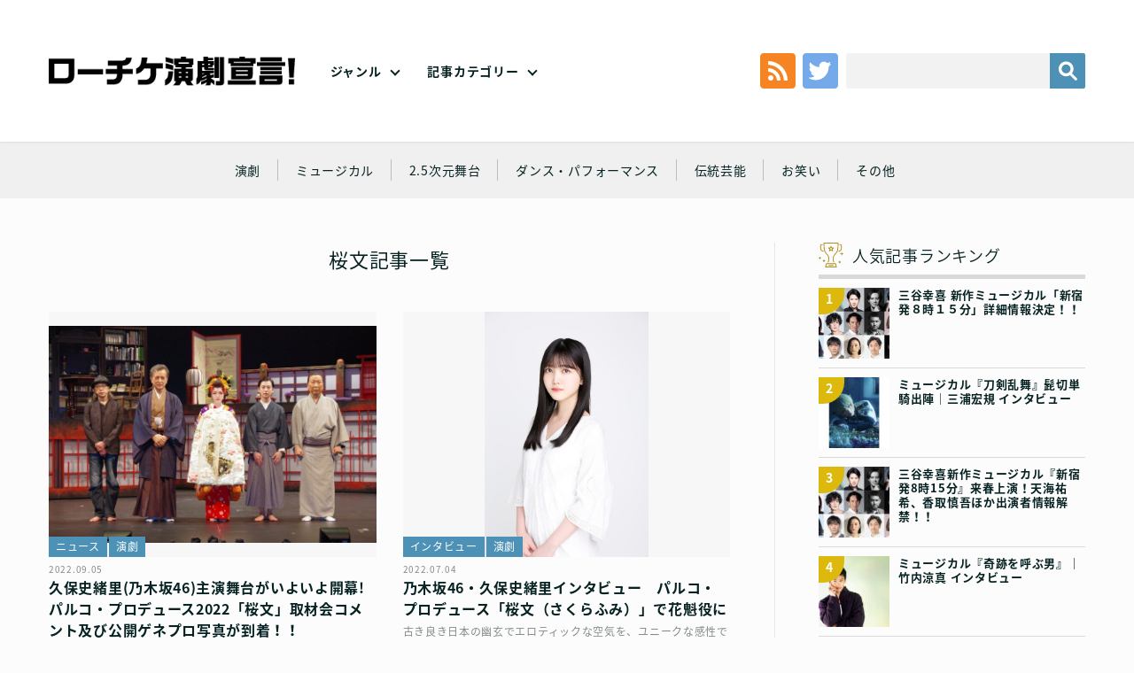

--- FILE ---
content_type: text/html; charset=UTF-8
request_url: https://engekisengen.com/genre/tag/%E6%A1%9C%E6%96%87/
body_size: 13066
content:
<!doctype html>
<!--[if lt IE 7]><html dir="ltr" lang="ja" prefix="og: https://ogp.me/ns#" class="no-js lt-ie9 lt-ie8 lt-ie7"><![endif]-->
<!--[if (IE 7)&!(IEMobile)]><html dir="ltr" lang="ja" prefix="og: https://ogp.me/ns#" class="no-js lt-ie9 lt-ie8"><![endif]-->
<!--[if (IE 8)&!(IEMobile)]><html dir="ltr" lang="ja" prefix="og: https://ogp.me/ns#" class="no-js lt-ie9"><![endif]-->
<!--[if gt IE 8]><!--> <html dir="ltr" lang="ja" prefix="og: https://ogp.me/ns#" class="no-js no-svg" xmlns="http://www.w3.org/1999/xhtml" xmlns:og="http://opengraphprotocol.org/schema/" xmlns:fb="http://www.facebook.com/2008/fbml"><!--<![endif]-->
<head>
	
	<!-- Google tag (gtag.js) --> <script async src="https://www.googletagmanager.com/gtag/js?id=G-4RG381K2K6"></script> <script>   window.dataLayer = window.dataLayer || [];   function gtag(){dataLayer.push(arguments);}   gtag('js', new Date());   gtag('config', 'G-4RG381K2K6'); </script>
	
<meta charset="utf-8">
<meta http-equiv="x-ua-compatible" content="ie=edge">
<!-- Mobile -->
<meta name="HandheldFriendly" content="True">
<meta name="MobileOptimized" content="320">
<meta name="viewport" content="width=device-width,initial-scale=1,maximum-scale=1,user-scalable=0" id="viewport">
<!--[if lt IE 9]>
  <script src="https://engekisengen.com/wp-content/themes/engeki/js/html5shiv.js"></script>
  <script src="http://html5shiv.googlecode.com/svn/trunk/html5.js"></script>
  <script src="http://ie7-js.googlecode.com/svn/version/2.1(beta4)/IE9.js"></script>
  <script src="https://css3-mediaqueries-js.googlecode.com/svn/trunk/css3-mediaqueries.js"></script>
  <script src="//api.html5media.info/1.1.8/html5media.min.js"></script>
<![endif]-->
<!--
	Favicons
	http://realfavicongenerator.net/
-->
<!-- <link rel="shortcut icon" href="https://engekisengen.com/wp-content/themes/engeki/img/favicon/favicon.ico">
<link rel="apple-touch-icon" sizes="180x180" href="https://engekisengen.com/wp-content/themes/engeki/img/favicons/apple-touch-icon.png">
<link rel="icon" type="image/png" sizes="32x32" href="https://engekisengen.com/wp-content/themes/engeki/img/favicons/favicon-32x32.png">
<link rel="icon" type="image/png" sizes="16x16" href="https://engekisengen.com/wp-content/themes/engeki/img/favicons/favicon-16x16.png">
<link rel="manifest" href="https://engekisengen.com/wp-content/themes/engeki/img/favicons/manifest.json">
<link rel="mask-icon" href="https://engekisengen.com/wp-content/themes/engeki/img/favicons/safari-pinned-tab.svg" color="#000">
<meta name="msapplication-TileColor" content="#000">
<meta name="msapplication-TileImage" content="https://engekisengen.com/wp-content/themes/engeki/img/favicons/mstile-150x150.png">
<meta name="theme-color" content="#000"> -->
<!-- CSS & Web Font -->
<link href="https://fonts.googleapis.com/earlyaccess/notosansjapanese.css" rel="stylesheet" />
<link href="https://engekisengen.com/wp-content/themes/engeki/css/normalize.css" rel="stylesheet" type="text/css">
<link href="https://engekisengen.com/wp-content/themes/engeki/css/animate.css" rel="stylesheet" type="text/css">
<link href="https://engekisengen.com/wp-content/themes/engeki/style.css" rel="stylesheet" type="text/css">
<!-- Other -->
<link rel="pingback" href="https://engekisengen.com/xmlrpc.php">
<!--
	jQuery
	Get the latest version at…
	File: https://jquery.com/download/
	CDN: https://code.jquery.com/
	All versions: https://code.jquery.com/jquery/
-->
<script src="https://code.jquery.com/jquery-3.3.1.min.js"></script>
<script src="https://code.jquery.com/jquery-migrate-3.0.0.min.js"></script>
<script>window.jQuery || document.write('<script src="https://engekisengen.com/wp-content/themes/engeki/js/jquery-3.3.1.min.js"><\/script>')</script>
<script> if (typeof jQuery.migrateWarnings == 'undefined') document.write('<script src="/vendor/js/jquery-migrate-3.0.0.min.js"><\/script>')</script>
<script>
	// Multi-version handling
	var jQuery3 = jQuery.noConflict(true);
</script>
<title>桜文 | ローチケ演劇宣言！</title>
	<style>img:is([sizes="auto" i], [sizes^="auto," i]) { contain-intrinsic-size: 3000px 1500px }</style>
	
		<!-- All in One SEO 4.5.5 - aioseo.com -->
		<meta name="robots" content="max-image-preview:large" />
		<link rel="canonical" href="https://engekisengen.com/genre/tag/%E6%A1%9C%E6%96%87/" />
		<meta name="generator" content="All in One SEO (AIOSEO) 4.5.5" />
		<meta name="google" content="nositelinkssearchbox" />
		<script type="application/ld+json" class="aioseo-schema">
			{"@context":"https:\/\/schema.org","@graph":[{"@type":"BreadcrumbList","@id":"https:\/\/engekisengen.com\/genre\/tag\/%E6%A1%9C%E6%96%87\/#breadcrumblist","itemListElement":[{"@type":"ListItem","@id":"https:\/\/engekisengen.com\/#listItem","position":1,"name":"\u5bb6","item":"https:\/\/engekisengen.com\/","nextItem":"https:\/\/engekisengen.com\/genre\/tag\/%e6%a1%9c%e6%96%87\/#listItem"},{"@type":"ListItem","@id":"https:\/\/engekisengen.com\/genre\/tag\/%e6%a1%9c%e6%96%87\/#listItem","position":2,"name":"\u685c\u6587","previousItem":"https:\/\/engekisengen.com\/#listItem"}]},{"@type":"CollectionPage","@id":"https:\/\/engekisengen.com\/genre\/tag\/%E6%A1%9C%E6%96%87\/#collectionpage","url":"https:\/\/engekisengen.com\/genre\/tag\/%E6%A1%9C%E6%96%87\/","name":"\u685c\u6587 | \u30ed\u30fc\u30c1\u30b1\u6f14\u5287\u5ba3\u8a00\uff01","inLanguage":"ja","isPartOf":{"@id":"https:\/\/engekisengen.com\/#website"},"breadcrumb":{"@id":"https:\/\/engekisengen.com\/genre\/tag\/%E6%A1%9C%E6%96%87\/#breadcrumblist"}},{"@type":"Organization","@id":"https:\/\/engekisengen.com\/#organization","name":"\u30ed\u30fc\u30c1\u30b1\u6f14\u5287\u5ba3\u8a00\uff01","url":"https:\/\/engekisengen.com\/"},{"@type":"WebSite","@id":"https:\/\/engekisengen.com\/#website","url":"https:\/\/engekisengen.com\/","name":"\u30ed\u30fc\u30c1\u30b1\u6f14\u5287\u5ba3\u8a00\uff01","description":"Just another WordPress site","inLanguage":"ja","publisher":{"@id":"https:\/\/engekisengen.com\/#organization"}}]}
		</script>
		<!-- All in One SEO -->

<link rel='dns-prefetch' href='//static.addtoany.com' />
<link rel="alternate" type="application/rss+xml" title="ローチケ演劇宣言！ &raquo; フィード" href="https://engekisengen.com/feed/" />
<link rel="alternate" type="application/rss+xml" title="ローチケ演劇宣言！ &raquo; コメントフィード" href="https://engekisengen.com/comments/feed/" />
<link rel="alternate" type="application/rss+xml" title="ローチケ演劇宣言！ &raquo; 桜文 タグのフィード" href="https://engekisengen.com/genre/tag/%e6%a1%9c%e6%96%87/feed/" />
<script type="text/javascript">
/* <![CDATA[ */
window._wpemojiSettings = {"baseUrl":"https:\/\/s.w.org\/images\/core\/emoji\/15.0.3\/72x72\/","ext":".png","svgUrl":"https:\/\/s.w.org\/images\/core\/emoji\/15.0.3\/svg\/","svgExt":".svg","source":{"concatemoji":"https:\/\/engekisengen.com\/wp-includes\/js\/wp-emoji-release.min.js?ver=6.7.1"}};
/*! This file is auto-generated */
!function(i,n){var o,s,e;function c(e){try{var t={supportTests:e,timestamp:(new Date).valueOf()};sessionStorage.setItem(o,JSON.stringify(t))}catch(e){}}function p(e,t,n){e.clearRect(0,0,e.canvas.width,e.canvas.height),e.fillText(t,0,0);var t=new Uint32Array(e.getImageData(0,0,e.canvas.width,e.canvas.height).data),r=(e.clearRect(0,0,e.canvas.width,e.canvas.height),e.fillText(n,0,0),new Uint32Array(e.getImageData(0,0,e.canvas.width,e.canvas.height).data));return t.every(function(e,t){return e===r[t]})}function u(e,t,n){switch(t){case"flag":return n(e,"\ud83c\udff3\ufe0f\u200d\u26a7\ufe0f","\ud83c\udff3\ufe0f\u200b\u26a7\ufe0f")?!1:!n(e,"\ud83c\uddfa\ud83c\uddf3","\ud83c\uddfa\u200b\ud83c\uddf3")&&!n(e,"\ud83c\udff4\udb40\udc67\udb40\udc62\udb40\udc65\udb40\udc6e\udb40\udc67\udb40\udc7f","\ud83c\udff4\u200b\udb40\udc67\u200b\udb40\udc62\u200b\udb40\udc65\u200b\udb40\udc6e\u200b\udb40\udc67\u200b\udb40\udc7f");case"emoji":return!n(e,"\ud83d\udc26\u200d\u2b1b","\ud83d\udc26\u200b\u2b1b")}return!1}function f(e,t,n){var r="undefined"!=typeof WorkerGlobalScope&&self instanceof WorkerGlobalScope?new OffscreenCanvas(300,150):i.createElement("canvas"),a=r.getContext("2d",{willReadFrequently:!0}),o=(a.textBaseline="top",a.font="600 32px Arial",{});return e.forEach(function(e){o[e]=t(a,e,n)}),o}function t(e){var t=i.createElement("script");t.src=e,t.defer=!0,i.head.appendChild(t)}"undefined"!=typeof Promise&&(o="wpEmojiSettingsSupports",s=["flag","emoji"],n.supports={everything:!0,everythingExceptFlag:!0},e=new Promise(function(e){i.addEventListener("DOMContentLoaded",e,{once:!0})}),new Promise(function(t){var n=function(){try{var e=JSON.parse(sessionStorage.getItem(o));if("object"==typeof e&&"number"==typeof e.timestamp&&(new Date).valueOf()<e.timestamp+604800&&"object"==typeof e.supportTests)return e.supportTests}catch(e){}return null}();if(!n){if("undefined"!=typeof Worker&&"undefined"!=typeof OffscreenCanvas&&"undefined"!=typeof URL&&URL.createObjectURL&&"undefined"!=typeof Blob)try{var e="postMessage("+f.toString()+"("+[JSON.stringify(s),u.toString(),p.toString()].join(",")+"));",r=new Blob([e],{type:"text/javascript"}),a=new Worker(URL.createObjectURL(r),{name:"wpTestEmojiSupports"});return void(a.onmessage=function(e){c(n=e.data),a.terminate(),t(n)})}catch(e){}c(n=f(s,u,p))}t(n)}).then(function(e){for(var t in e)n.supports[t]=e[t],n.supports.everything=n.supports.everything&&n.supports[t],"flag"!==t&&(n.supports.everythingExceptFlag=n.supports.everythingExceptFlag&&n.supports[t]);n.supports.everythingExceptFlag=n.supports.everythingExceptFlag&&!n.supports.flag,n.DOMReady=!1,n.readyCallback=function(){n.DOMReady=!0}}).then(function(){return e}).then(function(){var e;n.supports.everything||(n.readyCallback(),(e=n.source||{}).concatemoji?t(e.concatemoji):e.wpemoji&&e.twemoji&&(t(e.twemoji),t(e.wpemoji)))}))}((window,document),window._wpemojiSettings);
/* ]]> */
</script>
<style id='wp-emoji-styles-inline-css' type='text/css'>

	img.wp-smiley, img.emoji {
		display: inline !important;
		border: none !important;
		box-shadow: none !important;
		height: 1em !important;
		width: 1em !important;
		margin: 0 0.07em !important;
		vertical-align: -0.1em !important;
		background: none !important;
		padding: 0 !important;
	}
</style>
<link rel='stylesheet' id='wp-block-library-css' href='https://engekisengen.com/wp-includes/css/dist/block-library/style.min.css?ver=6.7.1' type='text/css' media='all' />
<link rel='stylesheet' id='liquid-block-speech-css' href='https://engekisengen.com/wp-content/plugins/liquid-speech-balloon/css/block.css?ver=6.7.1' type='text/css' media='all' />
<style id='classic-theme-styles-inline-css' type='text/css'>
/*! This file is auto-generated */
.wp-block-button__link{color:#fff;background-color:#32373c;border-radius:9999px;box-shadow:none;text-decoration:none;padding:calc(.667em + 2px) calc(1.333em + 2px);font-size:1.125em}.wp-block-file__button{background:#32373c;color:#fff;text-decoration:none}
</style>
<style id='global-styles-inline-css' type='text/css'>
:root{--wp--preset--aspect-ratio--square: 1;--wp--preset--aspect-ratio--4-3: 4/3;--wp--preset--aspect-ratio--3-4: 3/4;--wp--preset--aspect-ratio--3-2: 3/2;--wp--preset--aspect-ratio--2-3: 2/3;--wp--preset--aspect-ratio--16-9: 16/9;--wp--preset--aspect-ratio--9-16: 9/16;--wp--preset--color--black: #000000;--wp--preset--color--cyan-bluish-gray: #abb8c3;--wp--preset--color--white: #ffffff;--wp--preset--color--pale-pink: #f78da7;--wp--preset--color--vivid-red: #cf2e2e;--wp--preset--color--luminous-vivid-orange: #ff6900;--wp--preset--color--luminous-vivid-amber: #fcb900;--wp--preset--color--light-green-cyan: #7bdcb5;--wp--preset--color--vivid-green-cyan: #00d084;--wp--preset--color--pale-cyan-blue: #8ed1fc;--wp--preset--color--vivid-cyan-blue: #0693e3;--wp--preset--color--vivid-purple: #9b51e0;--wp--preset--gradient--vivid-cyan-blue-to-vivid-purple: linear-gradient(135deg,rgba(6,147,227,1) 0%,rgb(155,81,224) 100%);--wp--preset--gradient--light-green-cyan-to-vivid-green-cyan: linear-gradient(135deg,rgb(122,220,180) 0%,rgb(0,208,130) 100%);--wp--preset--gradient--luminous-vivid-amber-to-luminous-vivid-orange: linear-gradient(135deg,rgba(252,185,0,1) 0%,rgba(255,105,0,1) 100%);--wp--preset--gradient--luminous-vivid-orange-to-vivid-red: linear-gradient(135deg,rgba(255,105,0,1) 0%,rgb(207,46,46) 100%);--wp--preset--gradient--very-light-gray-to-cyan-bluish-gray: linear-gradient(135deg,rgb(238,238,238) 0%,rgb(169,184,195) 100%);--wp--preset--gradient--cool-to-warm-spectrum: linear-gradient(135deg,rgb(74,234,220) 0%,rgb(151,120,209) 20%,rgb(207,42,186) 40%,rgb(238,44,130) 60%,rgb(251,105,98) 80%,rgb(254,248,76) 100%);--wp--preset--gradient--blush-light-purple: linear-gradient(135deg,rgb(255,206,236) 0%,rgb(152,150,240) 100%);--wp--preset--gradient--blush-bordeaux: linear-gradient(135deg,rgb(254,205,165) 0%,rgb(254,45,45) 50%,rgb(107,0,62) 100%);--wp--preset--gradient--luminous-dusk: linear-gradient(135deg,rgb(255,203,112) 0%,rgb(199,81,192) 50%,rgb(65,88,208) 100%);--wp--preset--gradient--pale-ocean: linear-gradient(135deg,rgb(255,245,203) 0%,rgb(182,227,212) 50%,rgb(51,167,181) 100%);--wp--preset--gradient--electric-grass: linear-gradient(135deg,rgb(202,248,128) 0%,rgb(113,206,126) 100%);--wp--preset--gradient--midnight: linear-gradient(135deg,rgb(2,3,129) 0%,rgb(40,116,252) 100%);--wp--preset--font-size--small: 13px;--wp--preset--font-size--medium: 20px;--wp--preset--font-size--large: 36px;--wp--preset--font-size--x-large: 42px;--wp--preset--spacing--20: 0.44rem;--wp--preset--spacing--30: 0.67rem;--wp--preset--spacing--40: 1rem;--wp--preset--spacing--50: 1.5rem;--wp--preset--spacing--60: 2.25rem;--wp--preset--spacing--70: 3.38rem;--wp--preset--spacing--80: 5.06rem;--wp--preset--shadow--natural: 6px 6px 9px rgba(0, 0, 0, 0.2);--wp--preset--shadow--deep: 12px 12px 50px rgba(0, 0, 0, 0.4);--wp--preset--shadow--sharp: 6px 6px 0px rgba(0, 0, 0, 0.2);--wp--preset--shadow--outlined: 6px 6px 0px -3px rgba(255, 255, 255, 1), 6px 6px rgba(0, 0, 0, 1);--wp--preset--shadow--crisp: 6px 6px 0px rgba(0, 0, 0, 1);}:where(.is-layout-flex){gap: 0.5em;}:where(.is-layout-grid){gap: 0.5em;}body .is-layout-flex{display: flex;}.is-layout-flex{flex-wrap: wrap;align-items: center;}.is-layout-flex > :is(*, div){margin: 0;}body .is-layout-grid{display: grid;}.is-layout-grid > :is(*, div){margin: 0;}:where(.wp-block-columns.is-layout-flex){gap: 2em;}:where(.wp-block-columns.is-layout-grid){gap: 2em;}:where(.wp-block-post-template.is-layout-flex){gap: 1.25em;}:where(.wp-block-post-template.is-layout-grid){gap: 1.25em;}.has-black-color{color: var(--wp--preset--color--black) !important;}.has-cyan-bluish-gray-color{color: var(--wp--preset--color--cyan-bluish-gray) !important;}.has-white-color{color: var(--wp--preset--color--white) !important;}.has-pale-pink-color{color: var(--wp--preset--color--pale-pink) !important;}.has-vivid-red-color{color: var(--wp--preset--color--vivid-red) !important;}.has-luminous-vivid-orange-color{color: var(--wp--preset--color--luminous-vivid-orange) !important;}.has-luminous-vivid-amber-color{color: var(--wp--preset--color--luminous-vivid-amber) !important;}.has-light-green-cyan-color{color: var(--wp--preset--color--light-green-cyan) !important;}.has-vivid-green-cyan-color{color: var(--wp--preset--color--vivid-green-cyan) !important;}.has-pale-cyan-blue-color{color: var(--wp--preset--color--pale-cyan-blue) !important;}.has-vivid-cyan-blue-color{color: var(--wp--preset--color--vivid-cyan-blue) !important;}.has-vivid-purple-color{color: var(--wp--preset--color--vivid-purple) !important;}.has-black-background-color{background-color: var(--wp--preset--color--black) !important;}.has-cyan-bluish-gray-background-color{background-color: var(--wp--preset--color--cyan-bluish-gray) !important;}.has-white-background-color{background-color: var(--wp--preset--color--white) !important;}.has-pale-pink-background-color{background-color: var(--wp--preset--color--pale-pink) !important;}.has-vivid-red-background-color{background-color: var(--wp--preset--color--vivid-red) !important;}.has-luminous-vivid-orange-background-color{background-color: var(--wp--preset--color--luminous-vivid-orange) !important;}.has-luminous-vivid-amber-background-color{background-color: var(--wp--preset--color--luminous-vivid-amber) !important;}.has-light-green-cyan-background-color{background-color: var(--wp--preset--color--light-green-cyan) !important;}.has-vivid-green-cyan-background-color{background-color: var(--wp--preset--color--vivid-green-cyan) !important;}.has-pale-cyan-blue-background-color{background-color: var(--wp--preset--color--pale-cyan-blue) !important;}.has-vivid-cyan-blue-background-color{background-color: var(--wp--preset--color--vivid-cyan-blue) !important;}.has-vivid-purple-background-color{background-color: var(--wp--preset--color--vivid-purple) !important;}.has-black-border-color{border-color: var(--wp--preset--color--black) !important;}.has-cyan-bluish-gray-border-color{border-color: var(--wp--preset--color--cyan-bluish-gray) !important;}.has-white-border-color{border-color: var(--wp--preset--color--white) !important;}.has-pale-pink-border-color{border-color: var(--wp--preset--color--pale-pink) !important;}.has-vivid-red-border-color{border-color: var(--wp--preset--color--vivid-red) !important;}.has-luminous-vivid-orange-border-color{border-color: var(--wp--preset--color--luminous-vivid-orange) !important;}.has-luminous-vivid-amber-border-color{border-color: var(--wp--preset--color--luminous-vivid-amber) !important;}.has-light-green-cyan-border-color{border-color: var(--wp--preset--color--light-green-cyan) !important;}.has-vivid-green-cyan-border-color{border-color: var(--wp--preset--color--vivid-green-cyan) !important;}.has-pale-cyan-blue-border-color{border-color: var(--wp--preset--color--pale-cyan-blue) !important;}.has-vivid-cyan-blue-border-color{border-color: var(--wp--preset--color--vivid-cyan-blue) !important;}.has-vivid-purple-border-color{border-color: var(--wp--preset--color--vivid-purple) !important;}.has-vivid-cyan-blue-to-vivid-purple-gradient-background{background: var(--wp--preset--gradient--vivid-cyan-blue-to-vivid-purple) !important;}.has-light-green-cyan-to-vivid-green-cyan-gradient-background{background: var(--wp--preset--gradient--light-green-cyan-to-vivid-green-cyan) !important;}.has-luminous-vivid-amber-to-luminous-vivid-orange-gradient-background{background: var(--wp--preset--gradient--luminous-vivid-amber-to-luminous-vivid-orange) !important;}.has-luminous-vivid-orange-to-vivid-red-gradient-background{background: var(--wp--preset--gradient--luminous-vivid-orange-to-vivid-red) !important;}.has-very-light-gray-to-cyan-bluish-gray-gradient-background{background: var(--wp--preset--gradient--very-light-gray-to-cyan-bluish-gray) !important;}.has-cool-to-warm-spectrum-gradient-background{background: var(--wp--preset--gradient--cool-to-warm-spectrum) !important;}.has-blush-light-purple-gradient-background{background: var(--wp--preset--gradient--blush-light-purple) !important;}.has-blush-bordeaux-gradient-background{background: var(--wp--preset--gradient--blush-bordeaux) !important;}.has-luminous-dusk-gradient-background{background: var(--wp--preset--gradient--luminous-dusk) !important;}.has-pale-ocean-gradient-background{background: var(--wp--preset--gradient--pale-ocean) !important;}.has-electric-grass-gradient-background{background: var(--wp--preset--gradient--electric-grass) !important;}.has-midnight-gradient-background{background: var(--wp--preset--gradient--midnight) !important;}.has-small-font-size{font-size: var(--wp--preset--font-size--small) !important;}.has-medium-font-size{font-size: var(--wp--preset--font-size--medium) !important;}.has-large-font-size{font-size: var(--wp--preset--font-size--large) !important;}.has-x-large-font-size{font-size: var(--wp--preset--font-size--x-large) !important;}
:where(.wp-block-post-template.is-layout-flex){gap: 1.25em;}:where(.wp-block-post-template.is-layout-grid){gap: 1.25em;}
:where(.wp-block-columns.is-layout-flex){gap: 2em;}:where(.wp-block-columns.is-layout-grid){gap: 2em;}
:root :where(.wp-block-pullquote){font-size: 1.5em;line-height: 1.6;}
</style>
<link rel='stylesheet' id='wordpress-popular-posts-css-css' href='https://engekisengen.com/wp-content/plugins/wordpress-popular-posts/assets/css/wpp.css?ver=6.4.0' type='text/css' media='all' />
<link rel='stylesheet' id='addtoany-css' href='https://engekisengen.com/wp-content/plugins/add-to-any/addtoany.min.css?ver=1.16' type='text/css' media='all' />
<script type="text/javascript" id="addtoany-core-js-before">
/* <![CDATA[ */
window.a2a_config=window.a2a_config||{};a2a_config.callbacks=[];a2a_config.overlays=[];a2a_config.templates={};a2a_localize = {
	Share: "共有",
	Save: "ブックマーク",
	Subscribe: "購読",
	Email: "メール",
	Bookmark: "ブックマーク",
	ShowAll: "すべて表示する",
	ShowLess: "小さく表示する",
	FindServices: "サービスを探す",
	FindAnyServiceToAddTo: "追加するサービスを今すぐ探す",
	PoweredBy: "Powered by",
	ShareViaEmail: "メールでシェアする",
	SubscribeViaEmail: "メールで購読する",
	BookmarkInYourBrowser: "ブラウザにブックマーク",
	BookmarkInstructions: "このページをブックマークするには、 Ctrl+D または \u2318+D を押下。",
	AddToYourFavorites: "お気に入りに追加",
	SendFromWebOrProgram: "任意のメールアドレスまたはメールプログラムから送信",
	EmailProgram: "メールプログラム",
	More: "詳細&#8230;",
	ThanksForSharing: "共有ありがとうございます !",
	ThanksForFollowing: "フォローありがとうございます !"
};
/* ]]> */
</script>
<script type="text/javascript" async src="https://static.addtoany.com/menu/page.js" id="addtoany-core-js"></script>
<script type="text/javascript" src="https://engekisengen.com/wp-includes/js/jquery/jquery.min.js?ver=3.7.1" id="jquery-core-js"></script>
<script type="text/javascript" src="https://engekisengen.com/wp-includes/js/jquery/jquery-migrate.min.js?ver=3.4.1" id="jquery-migrate-js"></script>
<script type="text/javascript" async src="https://engekisengen.com/wp-content/plugins/add-to-any/addtoany.min.js?ver=1.1" id="addtoany-jquery-js"></script>
<script type="application/json" id="wpp-json">

{"sampling_active":0,"sampling_rate":100,"ajax_url":"https:\/\/engekisengen.com\/wp-json\/wordpress-popular-posts\/v1\/popular-posts","api_url":"https:\/\/engekisengen.com\/wp-json\/wordpress-popular-posts","ID":0,"token":"68946e485d","lang":0,"debug":0}

</script>
<script type="text/javascript" src="https://engekisengen.com/wp-content/plugins/wordpress-popular-posts/assets/js/wpp.min.js?ver=6.4.0" id="wpp-js-js"></script>
<link rel="https://api.w.org/" href="https://engekisengen.com/wp-json/" /><link rel="alternate" title="JSON" type="application/json" href="https://engekisengen.com/wp-json/wp/v2/tags/3933" /><link rel="EditURI" type="application/rsd+xml" title="RSD" href="https://engekisengen.com/xmlrpc.php?rsd" />
<style type="text/css">.liquid-speech-balloon-00 .liquid-speech-balloon-avatar { background-image: url("https://engekisengen.com/wp-content/uploads/2022/02/toumei.png"); } .liquid-speech-balloon-01 .liquid-speech-balloon-avatar { background-image: url("https://engekisengen.com/wp-content/uploads/2022/02/thumb_shira.png"); } .liquid-speech-balloon-02 .liquid-speech-balloon-avatar { background-image: url("https://engekisengen.com/wp-content/uploads/2022/02/thumb_ozawa.png"); } .liquid-speech-balloon-03 .liquid-speech-balloon-avatar { background-image: url("https://engekisengen.com/wp-content/uploads/2022/02/thumb____.png"); } .liquid-speech-balloon-04 .liquid-speech-balloon-avatar { background-image: url("https://engekisengen.com/wp-content/uploads/2024/05/39f07193f31e3809ea4ad3fa4894f942.jpg"); } .liquid-speech-balloon-05 .liquid-speech-balloon-avatar { background-image: url("https://engekisengen.com/wp-content/uploads/2022/08/4a76b158301c98d96ad924d75ea80abd.png"); } .liquid-speech-balloon-06 .liquid-speech-balloon-avatar { background-image: url("https://engekisengen.com/wp-content/uploads/2022/02/thumb_tokunaga.png"); } .liquid-speech-balloon-07 .liquid-speech-balloon-avatar { background-image: url("https://engekisengen.com/wp-content/uploads/2022/02/thumb_kono.png"); } .liquid-speech-balloon-08 .liquid-speech-balloon-avatar { background-image: url("https://engekisengen.com/wp-content/uploads/2022/02/thumb_nakagawa.png"); } .liquid-speech-balloon-09 .liquid-speech-balloon-avatar { background-image: url("https://engekisengen.com/wp-content/uploads/2022/04/Micros.png"); } .liquid-speech-balloon-10 .liquid-speech-balloon-avatar { background-image: url("https://engekisengen.com/wp-content/uploads/2022/02/thumb__.png"); } .liquid-speech-balloon-11 .liquid-speech-balloon-avatar { background-image: url("https://engekisengen.com/wp-content/uploads/2022/02/thumb_maru.png"); } .liquid-speech-balloon-12 .liquid-speech-balloon-avatar { background-image: url("https://engekisengen.com/wp-content/uploads/2022/02/thumb_ta.png"); } .liquid-speech-balloon-13 .liquid-speech-balloon-avatar { background-image: url("https://engekisengen.com/wp-content/uploads/2022/02/thumb_yokokawa.png"); } .liquid-speech-balloon-14 .liquid-speech-balloon-avatar { background-image: url("https://engekisengen.com/wp-content/uploads/2022/02/thumb_oouchi.png"); } .liquid-speech-balloon-15 .liquid-speech-balloon-avatar { background-image: url("https://engekisengen.com/wp-content/uploads/2022/07/2cd61c210f71ca825ebc9c1aef90884c-1.png"); } .liquid-speech-balloon-16 .liquid-speech-balloon-avatar { background-image: url("https://engekisengen.com/wp-content/uploads/2022/03/yamazakikenta.png"); } .liquid-speech-balloon-17 .liquid-speech-balloon-avatar { background-image: url("https://engekisengen.com/wp-content/uploads/2022/04/iwamura.png"); } .liquid-speech-balloon-18 .liquid-speech-balloon-avatar { background-image: url("https://engekisengen.com/wp-content/uploads/2025/01/3da91e373a1d5f5ed112510c9f311967.jpg"); } .liquid-speech-balloon-19 .liquid-speech-balloon-avatar { background-image: url("https://engekisengen.com/wp-content/uploads/2022/11/79c48a9b277caafbbb8975c34885c8cb.jpg"); } .liquid-speech-balloon-20 .liquid-speech-balloon-avatar { background-image: url("https://engekisengen.com/wp-content/uploads/2023/01/e43536bf3f028f13c472819df1daf507.png"); } .liquid-speech-balloon-21 .liquid-speech-balloon-avatar { background-image: url("https://engekisengen.com/wp-content/uploads/2023/04/d3039070-e406-47b9-983f-91c383b7a426.jpg"); } .liquid-speech-balloon-22 .liquid-speech-balloon-avatar { background-image: url("https://engekisengen.com/wp-content/uploads/2023/07/igita01.jpg"); } .liquid-speech-balloon-23 .liquid-speech-balloon-avatar { background-image: url("https://engekisengen.com/wp-content/uploads/2023/07/061385699b3ca887b4a0e9f4772dd331.jpg"); } .liquid-speech-balloon-24 .liquid-speech-balloon-avatar { background-image: url("https://engekisengen.com/wp-content/uploads/2023/07/534457e0b109cf40caf152d4607ce44a.jpg"); } .liquid-speech-balloon-25 .liquid-speech-balloon-avatar { background-image: url("https://engekisengen.com/wp-content/uploads/2023/09/dc3906fa36975677399f54888b6184b8.jpg"); } .liquid-speech-balloon-26 .liquid-speech-balloon-avatar { background-image: url("https://engekisengen.com/wp-content/uploads/2023/09/d7061221202d1bd30481986e81bdd31d.jpg"); } .liquid-speech-balloon-27 .liquid-speech-balloon-avatar { background-image: url("https://engekisengen.com/wp-content/uploads/2023/09/7a9189f5e1db645f539012921bb19c42.jpg"); } .liquid-speech-balloon-28 .liquid-speech-balloon-avatar { background-image: url("https://engekisengen.com/wp-content/uploads/2023/09/9261e2e7dd2f2dc153de8a70f894132f.jpg"); } .liquid-speech-balloon-29 .liquid-speech-balloon-avatar { background-image: url("https://engekisengen.com/wp-content/uploads/2023/12/a52c122989b1c6ee53371cb9ac4d6deb.jpg"); } .liquid-speech-balloon-30 .liquid-speech-balloon-avatar { background-image: url("https://engekisengen.com/wp-content/uploads/2024/02/71e31d897b00aaecf7782fb24cbfed7d.jpg"); } .liquid-speech-balloon-31 .liquid-speech-balloon-avatar { background-image: url("https://engekisengen.com/wp-content/uploads/2024/07/fbecf03019a75c41d6d4ebee1c95e157.jpg"); } .liquid-speech-balloon-32 .liquid-speech-balloon-avatar { background-image: url("https://engekisengen.com/wp-content/uploads/2025/03/c45a4b75da918aa8e79972fd2c8d6e26.jpg"); } .liquid-speech-balloon-33 .liquid-speech-balloon-avatar { background-image: url("https://engekisengen.com/wp-content/uploads/2025/07/ogura.jpg"); } .liquid-speech-balloon-34 .liquid-speech-balloon-avatar { background-image: url("https://engekisengen.com/wp-content/uploads/2025/07/n00.jpg"); } .liquid-speech-balloon-35 .liquid-speech-balloon-avatar { background-image: url("https://engekisengen.com/wp-content/uploads/2025/12/icon.jpg"); } .liquid-speech-balloon-36 .liquid-speech-balloon-avatar { background-image: url("https://engekisengen.com/wp-content/uploads/2025/12/4b7fa4457c81aebc894c46fbd8f086fd-2.jpg"); } .liquid-speech-balloon-01 .liquid-speech-balloon-avatar::after { content: "白"; } .liquid-speech-balloon-02 .liquid-speech-balloon-avatar::after { content: "小沢道成"; } .liquid-speech-balloon-03 .liquid-speech-balloon-avatar::after { content: "安藤玉恵"; } .liquid-speech-balloon-04 .liquid-speech-balloon-avatar::after { content: "片桐美穂"; } .liquid-speech-balloon-05 .liquid-speech-balloon-avatar::after { content: "田代明"; } .liquid-speech-balloon-06 .liquid-speech-balloon-avatar::after { content: "徳永京子"; } .liquid-speech-balloon-07 .liquid-speech-balloon-avatar::after { content: "河野桃子"; } .liquid-speech-balloon-08 .liquid-speech-balloon-avatar::after { content: "中川實穗"; } .liquid-speech-balloon-09 .liquid-speech-balloon-avatar::after { content: "古内かほ"; } .liquid-speech-balloon-10 .liquid-speech-balloon-avatar::after { content: "マロ"; } .liquid-speech-balloon-11 .liquid-speech-balloon-avatar::after { content: "まる"; } .liquid-speech-balloon-12 .liquid-speech-balloon-avatar::after { content: "た"; } .liquid-speech-balloon-13 .liquid-speech-balloon-avatar::after { content: "横川良明"; } .liquid-speech-balloon-14 .liquid-speech-balloon-avatar::after { content: "大内弓子"; } .liquid-speech-balloon-15 .liquid-speech-balloon-avatar::after { content: "日高ボブ美"; } .liquid-speech-balloon-16 .liquid-speech-balloon-avatar::after { content: "山崎健太"; } .liquid-speech-balloon-17 .liquid-speech-balloon-avatar::after { content: "岩村美佳"; } .liquid-speech-balloon-18 .liquid-speech-balloon-avatar::after { content: "東野良平"; } .liquid-speech-balloon-19 .liquid-speech-balloon-avatar::after { content: "海路"; } .liquid-speech-balloon-20 .liquid-speech-balloon-avatar::after { content: "高野ゆらこ"; } .liquid-speech-balloon-21 .liquid-speech-balloon-avatar::after { content: "萩田頌豊与"; } .liquid-speech-balloon-22 .liquid-speech-balloon-avatar::after { content: "異儀田夏葉"; } .liquid-speech-balloon-23 .liquid-speech-balloon-avatar::after { content: "釣木文恵"; } .liquid-speech-balloon-24 .liquid-speech-balloon-avatar::after { content: "井ノ口裕子"; } .liquid-speech-balloon-25 .liquid-speech-balloon-avatar::after { content: "瀬戸さおり"; } .liquid-speech-balloon-26 .liquid-speech-balloon-avatar::after { content: "菅原永二"; } .liquid-speech-balloon-27 .liquid-speech-balloon-avatar::after { content: "青柳翔"; } .liquid-speech-balloon-28 .liquid-speech-balloon-avatar::after { content: "高橋惠子"; } .liquid-speech-balloon-29 .liquid-speech-balloon-avatar::after { content: "佐久間麻由"; } .liquid-speech-balloon-30 .liquid-speech-balloon-avatar::after { content: "滑川喬樹"; } .liquid-speech-balloon-31 .liquid-speech-balloon-avatar::after { content: "野田慈伸"; } .liquid-speech-balloon-32 .liquid-speech-balloon-avatar::after { content: "吉永美和子"; } .liquid-speech-balloon-33 .liquid-speech-balloon-avatar::after { content: "尾倉ケント"; } .liquid-speech-balloon-34 .liquid-speech-balloon-avatar::after { content: "サンプル"; } .liquid-speech-balloon-35 .liquid-speech-balloon-avatar::after { content: "椎木樹人"; } .liquid-speech-balloon-36 .liquid-speech-balloon-avatar::after { content: "尾崎優人"; } </style>
            <style id="wpp-loading-animation-styles">@-webkit-keyframes bgslide{from{background-position-x:0}to{background-position-x:-200%}}@keyframes bgslide{from{background-position-x:0}to{background-position-x:-200%}}.wpp-widget-placeholder,.wpp-widget-block-placeholder,.wpp-shortcode-placeholder{margin:0 auto;width:60px;height:3px;background:#dd3737;background:linear-gradient(90deg,#dd3737 0%,#571313 10%,#dd3737 100%);background-size:200% auto;border-radius:3px;-webkit-animation:bgslide 1s infinite linear;animation:bgslide 1s infinite linear}</style>
            <link rel="icon" href="https://engekisengen.com/wp-content/uploads/2023/07/logo_230710-120x120.ico" sizes="32x32" />
<link rel="icon" href="https://engekisengen.com/wp-content/uploads/2023/07/logo_230710.ico" sizes="192x192" />
<link rel="apple-touch-icon" href="https://engekisengen.com/wp-content/uploads/2023/07/logo_230710.ico" />
<meta name="msapplication-TileImage" content="https://engekisengen.com/wp-content/uploads/2023/07/logo_230710.ico" />
		<style type="text/css" id="wp-custom-css">
			ul.sub_nav li {
    padding: 0 20px;
}

		</style>
		<link href="https://engekisengen.com/wp-content/themes/engeki/override.css" rel="stylesheet" type="text/css">

</head>
<body class="archive tag tag-3933" itemscope itemtype="http://schema.org/WebPage"  oncontextmenu="return false;">

<!--[if lt IE 8]>
	<p class="browserupgrade">You are using an <strong>outdated</strong> browser. Please <a href="http://browsehappy.com/">upgrade your browser</a> to improve your experience.</p>
<![endif]-->

<!-- Root -->
<div id="root" class="root">

	
<!-- Header -->
<header role="banner" id="header" class="header">
	<div class="inner">
		<!-- Logo -->
		<h1>
			<a href="/" class="logo"><img src="https://engekisengen.com/wp-content/themes/engeki/img/logo.png" alt=""></a>
		</h1>

		<!-- Menu Toggle -->
		<div id="nav-toggle" class="sp">
			<span></span><span></span><span></span>
		</div>
		<!-- Search Toggle -->
		<div id="search-toggle" class="sp">
			<img width="27px" src="https://engekisengen.com/wp-content/themes/engeki/img/header/search-toggle.svg" alt="検索">
		</div>

		<!-- Dropdown Navigation -->
		<nav role="navigation" id="g_nav">
			<ul id="menu-genre" class="g_nav_ul"><li id="menu-item-84" class="arrow menu-item menu-item-type-custom menu-item-object-custom menu-item-has-children menu-item-84"><a>ジャンル</a>
<ul class="sub-menu">
	<li id="menu-item-82" class="menu-item menu-item-type-taxonomy menu-item-object-genre menu-item-82"><a href="https://engekisengen.com/genre/genre/play/">演劇</a></li>
	<li id="menu-item-80" class="menu-item menu-item-type-taxonomy menu-item-object-genre menu-item-80"><a href="https://engekisengen.com/genre/genre/musical/">ミュージカル</a></li>
	<li id="menu-item-77" class="menu-item menu-item-type-taxonomy menu-item-object-genre menu-item-77"><a href="https://engekisengen.com/genre/genre/2_5d/">2.5次元舞台</a></li>
	<li id="menu-item-83" class="isLong menu-item menu-item-type-taxonomy menu-item-object-genre menu-item-83"><a href="https://engekisengen.com/genre/genre/dance-performance/">ダンス・パフォーマンス</a></li>
	<li id="menu-item-81" class="menu-item menu-item-type-taxonomy menu-item-object-genre menu-item-81"><a href="https://engekisengen.com/genre/genre/tranditional/">伝統芸能</a></li>
	<li id="menu-item-78" class="menu-item menu-item-type-taxonomy menu-item-object-genre menu-item-78"><a href="https://engekisengen.com/genre/genre/comedy/">お笑い</a></li>
	<li id="menu-item-92087" class="isLong menu-item menu-item-type-taxonomy menu-item-object-genre menu-item-92087"><a href="https://engekisengen.com/genre/genre/engekisengenbeta/">演劇宣言β版記事</a></li>
	<li id="menu-item-79" class="menu-item menu-item-type-taxonomy menu-item-object-genre menu-item-79"><a href="https://engekisengen.com/genre/genre/other/">その他</a></li>
</ul>
</li>
</ul><ul id="menu-category" class="g_nav_ul"><li id="menu-item-76" class="arrow menu-item menu-item-type-custom menu-item-object-custom menu-item-has-children menu-item-76"><a>記事カテゴリー</a>
<ul class="sub-menu">
	<li id="menu-item-73" class="menu-item menu-item-type-taxonomy menu-item-object-category menu-item-73"><a href="https://engekisengen.com/genre/category/news/">ニュース</a></li>
	<li id="menu-item-72" class="menu-item menu-item-type-taxonomy menu-item-object-category menu-item-72"><a href="https://engekisengen.com/genre/category/interview/">インタビュー</a></li>
	<li id="menu-item-75" class="menu-item menu-item-type-taxonomy menu-item-object-category menu-item-75"><a href="https://engekisengen.com/genre/category/column/">連載</a></li>
	<li id="menu-item-74" class="menu-item menu-item-type-taxonomy menu-item-object-category menu-item-74"><a href="https://engekisengen.com/genre/category/report/">レポート</a></li>
	<li id="menu-item-11523" class="menu-item menu-item-type-taxonomy menu-item-object-category menu-item-11523"><a href="https://engekisengen.com/genre/category/ticket-info/">チケット情報</a></li>
	<li id="menu-item-92088" class="menu-item menu-item-type-taxonomy menu-item-object-category menu-item-92088"><a href="https://engekisengen.com/genre/category/archive/">アーカイブ</a></li>
</ul>
</li>
</ul>			<div class="g_nav_sns">
				<a class="g_nav_sns-a" href="/feed/" target="_blank"><img width="40px" src="https://engekisengen.com/wp-content/themes/engeki/img/header/rss.svg" alt="RSS"></a>
				<a class="g_nav_sns-a" href="https://twitter.com/l_tike_stage" target="_blank"><img width="40px" src="https://engekisengen.com/wp-content/themes/engeki/img/header/twitter.svg" alt="Twitter"></a>
			</div><!-- .g_navi-sns -->
		</nav>

		<!-- Search -->
		<form id="header-form" class="header-form" role="search" method="get" action="https://engekisengen.com/">
			<a href="/feed/" target="_blank"><img src="https://engekisengen.com/wp-content/themes/engeki/img/header/rss.svg" alt="RSS"></a>
			<a href="https://twitter.com/l_tike_stage" target="_blank"><img src="https://engekisengen.com/wp-content/themes/engeki/img/header/twitter.svg" alt="Twitter"></a>
			<input type="search" name="s"><button type="submit"><img src="https://engekisengen.com/wp-content/themes/engeki/img/header/search.svg" alt="キーワード検索"></button>
			<!-- <input type="search" name="s"><input type="image" src="https://engekisengen.com/wp-content/themes/engeki/img/header/search.svg" alt="キーワード検索"> -->
		</form>

	</div><!-- .inner -->
</header>	
	<!-- Sub Navigation -->
	<nav id="sub_nav" class="wow fadeIn" data-wow-duration="1.5s">
		<ul id="menu-sub-navigation" class="sub_nav"><li id="menu-item-99" class="menu-item menu-item-type-taxonomy menu-item-object-genre menu-item-99"><a href="https://engekisengen.com/genre/genre/play/">演劇</a></li>
<li id="menu-item-97" class="menu-item menu-item-type-taxonomy menu-item-object-genre menu-item-97"><a href="https://engekisengen.com/genre/genre/musical/">ミュージカル</a></li>
<li id="menu-item-93" class="menu-item menu-item-type-taxonomy menu-item-object-genre menu-item-93"><a href="https://engekisengen.com/genre/genre/2_5d/">2.5次元舞台</a></li>
<li id="menu-item-96" class="menu-item menu-item-type-taxonomy menu-item-object-genre menu-item-96"><a href="https://engekisengen.com/genre/genre/dance-performance/">ダンス・パフォーマンス</a></li>
<li id="menu-item-98" class="menu-item menu-item-type-taxonomy menu-item-object-genre menu-item-98"><a href="https://engekisengen.com/genre/genre/tranditional/">伝統芸能</a></li>
<li id="menu-item-94" class="menu-item menu-item-type-taxonomy menu-item-object-genre menu-item-94"><a href="https://engekisengen.com/genre/genre/comedy/">お笑い</a></li>
<li id="menu-item-95" class="menu-item menu-item-type-taxonomy menu-item-object-genre menu-item-95"><a href="https://engekisengen.com/genre/genre/other/">その他</a></li>
</ul>	</nav><!-- #sub_nav -->

	<!-- Main -->
		<main id="main" class="normal" role="main">
		<div class="inner clearfix">
<div class="contents">

	<section class="post_list">
				<h2 class="headline"><span>桜文記事一覧</span></h2>
		<div class="posts-row">
			
<div class="post_box wow fadeIn" data-wow-duration="1.5s">
	<div class="thumb">
		<a class="thumb-a" href="https://engekisengen.com/genre/play/43165/" title="久保史緒里(乃木坂46)主演舞台がいよいよ開幕!パルコ・プロデュース2022「桜文」取材会コメント及び公開ゲネプロ写真が到着！！">
			<img width="770" height="510" src="https://engekisengen.com/wp-content/uploads/2022/09/20220905_sakura001-770x510.jpg" class="attachment-large size-large wp-post-image" alt="" decoding="async" fetchpriority="high" srcset="https://engekisengen.com/wp-content/uploads/2022/09/20220905_sakura001-770x510.jpg 770w, https://engekisengen.com/wp-content/uploads/2022/09/20220905_sakura001-370x245.jpg 370w, https://engekisengen.com/wp-content/uploads/2022/09/20220905_sakura001.jpg 950w" sizes="(max-width: 770px) 100vw, 770px" />		</a>
		<ul class="cat">
			<li><a href="https://engekisengen.com/genre/category/news/">ニュース</a></li><li><a href="https://engekisengen.com/genre/genre/play/">演劇</a></li>		</ul>
	</div><!-- .thumb -->
	<p class="date">2022.09.05</p>
	<h3>
		<a href="https://engekisengen.com/genre/play/43165/" title="久保史緒里(乃木坂46)主演舞台がいよいよ開幕!パルコ・プロデュース2022「桜文」取材会コメント及び公開ゲネプロ写真が到着！！">
			久保史緒里(乃木坂46)主演舞台がいよいよ開幕!パルコ・プロデュース2022「桜文」取材会コメント及び公開ゲネプロ写真が到着！！		</a>
	</h3>
	<p class="post_read">撮影：御堂義乗 閉ざされた微笑み。秘められた物語り。 秋之桜子×寺十吾 実力派タッグ PARCO劇場 初登場！…</p>
</div>
<div class="post_box wow fadeIn" data-wow-duration="1.5s">
	<div class="thumb">
		<a class="thumb-a" href="https://engekisengen.com/genre/play/40227/" title="乃木坂46・久保史緒里インタビュー　パルコ・プロデュース「桜文（さくらふみ）」で花魁役に">
			<img width="513" height="770" src="https://engekisengen.com/wp-content/uploads/2022/07/20220704_sakura001-513x770.jpg" class="attachment-large size-large wp-post-image" alt="" decoding="async" srcset="https://engekisengen.com/wp-content/uploads/2022/07/20220704_sakura001-513x770.jpg 513w, https://engekisengen.com/wp-content/uploads/2022/07/20220704_sakura001-247x370.jpg 247w, https://engekisengen.com/wp-content/uploads/2022/07/20220704_sakura001.jpg 800w" sizes="(max-width: 513px) 100vw, 513px" />		</a>
		<ul class="cat">
			<li><a href="https://engekisengen.com/genre/category/interview/">インタビュー</a></li><li><a href="https://engekisengen.com/genre/genre/play/">演劇</a></li>		</ul>
	</div><!-- .thumb -->
	<p class="date">2022.07.04</p>
	<h3>
		<a href="https://engekisengen.com/genre/play/40227/" title="乃木坂46・久保史緒里インタビュー　パルコ・プロデュース「桜文（さくらふみ）」で花魁役に">
			乃木坂46・久保史緒里インタビュー　パルコ・プロデュース「桜文（さくらふみ）」で花魁役に		</a>
	</h3>
	<p class="post_read">古き良き日本の幽玄でエロティックな空気を、ユニークな感性で美しく描く秋之桜子と、俳優の心の奥に眠っ…</p>
</div>
<div class="post_box wow fadeIn" data-wow-duration="1.5s">
	<div class="thumb">
		<a class="thumb-a" href="https://engekisengen.com/genre/play/39722/" title="久保史緒里(乃木坂４６)が、花魁に初挑戦！舞台「桜文」上演決定！！">
			<img width="514" height="770" src="https://engekisengen.com/wp-content/uploads/2022/06/20220622_sakura002-514x770.jpg" class="attachment-large size-large wp-post-image" alt="" decoding="async" srcset="https://engekisengen.com/wp-content/uploads/2022/06/20220622_sakura002-514x770.jpg 514w, https://engekisengen.com/wp-content/uploads/2022/06/20220622_sakura002-247x370.jpg 247w, https://engekisengen.com/wp-content/uploads/2022/06/20220622_sakura002.jpg 854w" sizes="(max-width: 514px) 100vw, 514px" />		</a>
		<ul class="cat">
			<li><a href="https://engekisengen.com/genre/category/news/">ニュース</a></li><li><a href="https://engekisengen.com/genre/genre/play/">演劇</a></li>		</ul>
	</div><!-- .thumb -->
	<p class="date">2022.06.22</p>
	<h3>
		<a href="https://engekisengen.com/genre/play/39722/" title="久保史緒里(乃木坂４６)が、花魁に初挑戦！舞台「桜文」上演決定！！">
			久保史緒里(乃木坂４６)が、花魁に初挑戦！舞台「桜文」上演決定！！		</a>
	</h3>
	<p class="post_read">秋之桜子×寺十吾 実力派タッグ PARCO劇場 初登場！ 明治期の燦爛たる吉原を舞台に情感溢れる悲恋の物語 本…</p>
</div>		</div><!-- .posts-row -->

		
	</section>
</div><!-- .contents -->


<!-- Side Menu -->
<aside class="sidebar" role="complementary">
	<nav class="sidebar-tab-nav">
		<ul>
			<li class="sidebar-tab-btn ranking focus" data-target="0"><span>人気記事</span></li>
			<li class="sidebar-tab-btn recommend" data-target="1"><span>オススメ記事</span></li>
		</ul>
	</nav><!-- .sidebar-tab-nav -->
	<div class="sidebar-inner clearfix">
		<section id="block-2" class="widget-sect widget_block"><div class="widget popular-posts"><h2 class="headline2">人気記事ランキング</h2><div class="wpp-list">
<div class="wpp">
  <a href="https://engekisengen.com/genre/play/124225/" target="_self"><img src="https://engekisengen.com/wp-content/uploads/wordpress-popular-posts/124225-featured-80x80.webp" srcset="https://engekisengen.com/wp-content/uploads/wordpress-popular-posts/124225-featured-80x80.webp, https://engekisengen.com/wp-content/uploads/wordpress-popular-posts/124225-featured-80x80@1.5x.webp 1.5x, https://engekisengen.com/wp-content/uploads/wordpress-popular-posts/124225-featured-80x80@2x.webp 2x, https://engekisengen.com/wp-content/uploads/wordpress-popular-posts/124225-featured-80x80@2.5x.webp 2.5x, https://engekisengen.com/wp-content/uploads/wordpress-popular-posts/124225-featured-80x80@3x.webp 3x" width="80" height="80" alt="" class="wpp-thumbnail wpp_featured wpp_cached_thumb" decoding="async" loading="lazy"></a>
  <h4><a href="https://engekisengen.com/genre/play/124225/" class="wpp-post-title" target="_self">三谷幸喜 新作ミュージカル「新宿発８時１５分」詳細情報決定！！</a></h4>
</div>
<div class="wpp">
  <a href="https://engekisengen.com/genre/2_5d/123466/" target="_self"><img src="https://engekisengen.com/wp-content/uploads/wordpress-popular-posts/123466-featured-80x80.jpg" srcset="https://engekisengen.com/wp-content/uploads/wordpress-popular-posts/123466-featured-80x80.jpg, https://engekisengen.com/wp-content/uploads/wordpress-popular-posts/123466-featured-80x80@1.5x.jpg 1.5x, https://engekisengen.com/wp-content/uploads/wordpress-popular-posts/123466-featured-80x80@2x.jpg 2x, https://engekisengen.com/wp-content/uploads/wordpress-popular-posts/123466-featured-80x80@2.5x.jpg 2.5x, https://engekisengen.com/wp-content/uploads/wordpress-popular-posts/123466-featured-80x80@3x.jpg 3x" width="80" height="80" alt="" class="wpp-thumbnail wpp_featured wpp_cached_thumb" decoding="async" loading="lazy"></a>
  <h4><a href="https://engekisengen.com/genre/2_5d/123466/" class="wpp-post-title" target="_self">ミュージカル『刀剣乱舞』髭切単騎出陣｜三浦宏規 インタビュー</a></h4>
</div>
<div class="wpp">
  <a href="https://engekisengen.com/genre/musical/119866/" target="_self"><img src="https://engekisengen.com/wp-content/uploads/wordpress-popular-posts/119866-featured-80x80.jpg" srcset="https://engekisengen.com/wp-content/uploads/wordpress-popular-posts/119866-featured-80x80.jpg, https://engekisengen.com/wp-content/uploads/wordpress-popular-posts/119866-featured-80x80@1.5x.jpg 1.5x, https://engekisengen.com/wp-content/uploads/wordpress-popular-posts/119866-featured-80x80@2x.jpg 2x, https://engekisengen.com/wp-content/uploads/wordpress-popular-posts/119866-featured-80x80@2.5x.jpg 2.5x, https://engekisengen.com/wp-content/uploads/wordpress-popular-posts/119866-featured-80x80@3x.jpg 3x" width="80" height="80" alt="" class="wpp-thumbnail wpp_featured wpp_cached_thumb" decoding="async" loading="lazy"></a>
  <h4><a href="https://engekisengen.com/genre/musical/119866/" class="wpp-post-title" target="_self">三谷幸喜新作ミュージカル『新宿発8時15分』来春上演！天海祐希、香取慎吾ほか出演者情報解禁！！</a></h4>
</div>
<div class="wpp">
  <a href="https://engekisengen.com/genre/musical/123624/" target="_self"><img src="https://engekisengen.com/wp-content/uploads/wordpress-popular-posts/123624-featured-80x80.jpg" srcset="https://engekisengen.com/wp-content/uploads/wordpress-popular-posts/123624-featured-80x80.jpg, https://engekisengen.com/wp-content/uploads/wordpress-popular-posts/123624-featured-80x80@1.5x.jpg 1.5x, https://engekisengen.com/wp-content/uploads/wordpress-popular-posts/123624-featured-80x80@2x.jpg 2x, https://engekisengen.com/wp-content/uploads/wordpress-popular-posts/123624-featured-80x80@2.5x.jpg 2.5x, https://engekisengen.com/wp-content/uploads/wordpress-popular-posts/123624-featured-80x80@3x.jpg 3x" width="80" height="80" alt="" class="wpp-thumbnail wpp_featured wpp_cached_thumb" decoding="async" loading="lazy"></a>
  <h4><a href="https://engekisengen.com/genre/musical/123624/" class="wpp-post-title" target="_self">ミュージカル『奇跡を呼ぶ男』｜竹内涼真 インタビュー</a></h4>
</div>
<div class="wpp">
  <a href="https://engekisengen.com/genre/musical/124084/" target="_self"><img src="https://engekisengen.com/wp-content/uploads/wordpress-popular-posts/124084-featured-80x80.jpg" srcset="https://engekisengen.com/wp-content/uploads/wordpress-popular-posts/124084-featured-80x80.jpg, https://engekisengen.com/wp-content/uploads/wordpress-popular-posts/124084-featured-80x80@1.5x.jpg 1.5x, https://engekisengen.com/wp-content/uploads/wordpress-popular-posts/124084-featured-80x80@2x.jpg 2x, https://engekisengen.com/wp-content/uploads/wordpress-popular-posts/124084-featured-80x80@2.5x.jpg 2.5x, https://engekisengen.com/wp-content/uploads/wordpress-popular-posts/124084-featured-80x80@3x.jpg 3x" width="80" height="80" alt="" class="wpp-thumbnail wpp_featured wpp_cached_thumb" decoding="async" loading="lazy"></a>
  <h4><a href="https://engekisengen.com/genre/musical/124084/" class="wpp-post-title" target="_self">ミュージカル 『レベッカ』 7年振りに再演決定！キャスト・公演情報 公開！</a></h4>
</div>

</div></div></section><section id="recommended_posts_widget-2" class="widget-sect recommended-posts"><h2 class="headline2">オススメ記事</h2>		<div class="rp">
			<picture>
				<a href="https://engekisengen.com/genre/2_5d/123271/" title="舞台『魔道祖師』遡回編│田村升吾 インタビュー">
					<img width="150" height="150" src="https://engekisengen.com/wp-content/uploads/2026/01/91ade556635c1de9fd2a14001a672814-150x150.jpg" class="attachment-thumbnail size-thumbnail wp-post-image" alt="" decoding="async" srcset="https://engekisengen.com/wp-content/uploads/2026/01/91ade556635c1de9fd2a14001a672814-150x150.jpg 150w, https://engekisengen.com/wp-content/uploads/2026/01/91ade556635c1de9fd2a14001a672814-120x120.jpg 120w" sizes="(max-width: 150px) 100vw, 150px" />				</a>
			</picture>
			<h4>
				<a href="https://engekisengen.com/genre/2_5d/123271/" title="舞台『魔道祖師』遡回編│田村升吾 インタビュー">
					舞台『魔道祖師』遡回編│田村升吾 インタビュー				</a>
			</h4>
		</div>
		<div class="rp">
			<picture>
				<a href="https://engekisengen.com/genre/play/123274/" title="PARCO PRODUCE 2026『プレゼント・ラフター』│稲垣吾郎 インタビュー">
					<img width="150" height="150" src="https://engekisengen.com/wp-content/uploads/2026/01/bbd398e59bd56bfb878fbffc24b537f3-150x150.jpg" class="attachment-thumbnail size-thumbnail wp-post-image" alt="" decoding="async" srcset="https://engekisengen.com/wp-content/uploads/2026/01/bbd398e59bd56bfb878fbffc24b537f3-150x150.jpg 150w, https://engekisengen.com/wp-content/uploads/2026/01/bbd398e59bd56bfb878fbffc24b537f3-120x120.jpg 120w" sizes="(max-width: 150px) 100vw, 150px" />				</a>
			</picture>
			<h4>
				<a href="https://engekisengen.com/genre/play/123274/" title="PARCO PRODUCE 2026『プレゼント・ラフター』│稲垣吾郎 インタビュー">
					PARCO PRODUCE 2026『プレゼント・ラフター』│稲垣吾郎 インタビュー				</a>
			</h4>
		</div>
		<div class="rp">
			<picture>
				<a href="https://engekisengen.com/genre/2_5d/123277/" title="Groovy Stage「ブレイクマイケース」│猪野広樹 インタビュー">
					<img width="150" height="150" src="https://engekisengen.com/wp-content/uploads/2026/01/brakemycasekv-150x150.jpg" class="attachment-thumbnail size-thumbnail wp-post-image" alt="" decoding="async" srcset="https://engekisengen.com/wp-content/uploads/2026/01/brakemycasekv-150x150.jpg 150w, https://engekisengen.com/wp-content/uploads/2026/01/brakemycasekv-120x120.jpg 120w" sizes="(max-width: 150px) 100vw, 150px" />				</a>
			</picture>
			<h4>
				<a href="https://engekisengen.com/genre/2_5d/123277/" title="Groovy Stage「ブレイクマイケース」│猪野広樹 インタビュー">
					Groovy Stage「ブレイクマイケース」│猪野広樹 インタビュー				</a>
			</h4>
		</div>
</section><section id="custom_html-5" class="widget_text widget-sect widget_custom_html"><div class="textwidget custom-html-widget">&nbsp;</div></section>	</div><!-- .sidebar-inner -->
	
</aside>		
		</div><!-- .inner.clearfix -->
	</main>
	
	<!-- Footer -->
	<footer role="contentinfo" class="footer">
		<div class="inner">
			<ul id="menu-footer" class="footer-nav"><li id="menu-item-21853" class="menu-item menu-item-type-custom menu-item-object-custom menu-item-home menu-item-21853"><a href="https://engekisengen.com/">トップ</a></li>
<li id="menu-item-166" class="menu-item menu-item-type-custom menu-item-object-custom menu-item-166"><a href="https://l-tike.com/kiyaku/">利用規約</a></li>
<li id="menu-item-167" class="menu-item menu-item-type-custom menu-item-object-custom menu-item-167"><a href="https://l-tike.com/doc/rule_02.html">チケット販売に関する規定</a></li>
<li id="menu-item-168" class="menu-item menu-item-type-custom menu-item-object-custom menu-item-168"><a href="https://l-tike.com/kohyo/">個人情報の取扱いに関する公表事項及び同意事項</a></li>
<li id="menu-item-169" class="menu-item menu-item-type-custom menu-item-object-custom menu-item-169"><a href="https://www.hmv.co.jp/groupprivacy/">ローソングループ個人情報保護方針</a></li>
<li id="menu-item-170" class="menu-item menu-item-type-custom menu-item-object-custom menu-item-170"><a href="https://l-tike.com/law/">特定商取引法に基づく表記</a></li>
<li id="menu-item-171" class="menu-item menu-item-type-custom menu-item-object-custom menu-item-171"><a href="https://l-tike.com/doc/notice.html">免責事項</a></li>
<li id="menu-item-172" class="menu-item menu-item-type-custom menu-item-object-custom menu-item-172"><a href="https://www.ent.lawson.co.jp/">会社案内</a></li>
</ul>			<p class="copyright">Copyright &copy; ローチケ演劇宣言! All Rights Reserved.</p>
		</div>
	</footer>

	<!-- To Page Top -->
	<div id="page-top" class="blogicon-chevron-up">></div>

</div><!-- #root.root -->	
<!-- JS -->
<script src="https://engekisengen.com/wp-content/themes/engeki/js/wow.js"></script>
<script src="https://engekisengen.com/wp-content/themes/engeki/js/jquery.easing.js"></script>
<script src="https://engekisengen.com/wp-content/themes/engeki/main.js"></script>
</body>
</html>

--- FILE ---
content_type: text/css
request_url: https://engekisengen.com/wp-content/themes/engeki/style.css
body_size: 6901
content:
/*
Theme Name: ローチケ演劇宣言
Theme URI:
Description: engeki Website theme
Version: 1.1
Author: clownworks
Author URI: http://www.clownworks.org/
*/

@charset "UTF-8";

/* 
html5doctor.com Reset Stylesheet
v1.6.1
Last Updated: 2010-09-17
Author: Richard Clark - http://richclarkdesign.com 
Twitter: @rich_clark
*/

html, body, div, span, object, iframe,
h1, h2, h3, h4, h5, h6, p, blockquote, pre,
abbr, address, cite, code,
del, dfn, em, img, ins, kbd, q, samp,
small, strong, sub, sup, var,
b, i,
dl, dt, dd, ol, ul, li,
fieldset, form, label, legend,
table, caption, tbody, tfoot, thead, tr, th, td,
article, aside, canvas, details, figcaption, figure, 
footer, header, hgroup, menu, nav, section, summary,
time, mark, audio, video {
    margin:0;
    padding:0;
    border:0;
    outline:0;
    font-size:100%;
    vertical-align:baseline;
    background:transparent;
}

body {
    line-height:1;
	-webkit-text-size-adjust: 100%;
}

article,aside,details,figcaption,figure,
footer,header,hgroup,menu,nav,section { 
    display:block;
}

nav ul {
    list-style:none;
}

blockquote, q {
    quotes:none;
}

blockquote:before, blockquote:after,
q:before, q:after {
    content:'';
    content:none;
}

a {
    margin:0;
    padding:0;
    font-size:100%;
    vertical-align:baseline;
    background:transparent;
}

/* change colours to suit your needs */

ins {
    background-color:#ff9;
    color:#000;
    text-decoration:none;
}

/* change colours to suit your needs */

mark {
    background-color:#ff9;
    color:#000; 
    font-style:italic;
    font-weight:bold;
}

del {
    text-decoration: line-through;
}

abbr[title], dfn[title] {
    border-bottom:1px dotted;
    cursor:help;
}

table {
    border-collapse:collapse;
    border-spacing:0;
}

/* change border colour to suit your needs */

hr {
    display:block;
    height:1px;
    border:0;   
    border-top:1px solid #cccccc;
    margin:1em 0;
    padding:0;
}

input, select {
    vertical-align:middle;
}

*{
	-webkit-box-sizing:border-box;
	        box-sizing:border-box; 
}

html {
	width: 100%;
	color: #072222;
	font-size: 62.5%;
	font-family: "Noto Sans Japanese", "游ゴシック", YuGothic, "ヒラギノ角ゴ ProN W3", "Hiragino Kaku Gothic ProN", "メイリオ", Meiryo, sans-serif;
}

body {
	width: 100%;
	font-size: 14px;
	font-size: 1.4rem;
	line-height : 1.75 ;
	letter-spacing : 0.05em;
	word-wrap:break-word;
	text-align:left;
	background-color: #fcfcfc;
}

* {
	-webkit-text-size-adjust: 100%;
  -webkit-transition: all 0.2s ease;
  transition: all 0.2s ease;
}

a {
	color:#072222;
	text-decoration:none;
	-webkit-text-size-adjust: 100%;
  -webkit-transition: all 0.2s ease;
  transition: all 0.2s ease;
}

img {
	max-width:100%;
	height:auto;
	vertical-align: bottom;
}

.pc {
	display:block!important;
}

.sp {
	display:none!important;
}

.inner {
	max-width: 1270px;
	margin: 0 auto;
	padding: 0 50px;
	position: relative;
}

.clearfix:before,
.clearfix:after {
    content: " "; /* 1 */
    display: table; /* 2 */
}

.clearfix:after {
    clear: both;
}

/*
 * For IE 6/7 only
 * Include this rule to trigger hasLayout and contain floats.
 */

.clearfix {
    *zoom: 1;
}

li {list-style: none;}

main,header,footer,nav,section,article,figure,aside {
　display:block;
}

/* Header */

.header {
	position: fixed;
	top:0;
	left: 0;
	right: 0;
	width: 100%;
	background-color: rgba(255, 255, 255, .8);
	-webkit-box-shadow: 0px 0px 3px 0px rgba(0, 0, 0, 0.15);
	        box-shadow: 0px 0px 3px 0px rgba(0, 0, 0, 0.15);
	margin: 0;
	-webkit-transition: .3s;
	transition: .3s;
	z-index: 1000;
}

.header .inner {
		padding-top: 64px;
		padding-bottom: 63px;
	}

.header h1 {
		width: 23.8%;
	}
.header h1 a {
		display:block;
	}

/* Global Navigation */

#g_nav {
	width: 304px;
	height: 38px;
	position: absolute;
	top: 50%;
	left: 28%;
	margin: -20px 0 0;
}

.g_nav_ul {
	display: inline-block;
}

.g_nav_ul > li.arrow > a {
		font-weight: bold;
		position: relative;
		padding: 13px 40px 13px 12px
	}

.g_nav_ul > li.arrow > a:after {
    content: '';
    width: 6px;
    height: 6px;
    border: 0px;
    border-top: solid 2px #072222;
    border-right: solid 2px #072222;
    -webkit-transform: rotate(135deg);
            transform: rotate(135deg);
    position: absolute;
    top: 50%;
    right: 20px;
    margin-top: -4px;
}

.g_nav_ul li {
		position: relative;
		width: 100%;
	}

.g_nav_ul a {
		display: block;
		line-height: 1;
		text-decoration: none;
	}

.g_nav_ul ul {
		list-style: none;
		position: absolute;
		top: 100%;
		left: 0;
		right: 0;
	}

.g_nav_ul ul li {
			color: #fff;
			height: 0;
			overflow: hidden;
			-webkit-transition: .2s;
			transition: .2s;
		}

.g_nav_ul ul li a {
				background: #ededed;
				font-size: 12px;
				padding: 14px 15px;
			}

.g_nav_ul ul li.isLong a {
    padding: 8px 15px;
}

/* Hover Action */

.g_nav_ul li:hover > a {
		background: #4d92b6;
		color: #fff
	}

.g_nav_ul li:hover > a:after {
    border-top-color: #fff;
    border-right-color: #fff;
}

.g_nav_ul li:hover ul li {
		border-top: 1px solid #d4d4d4;
		height: 40px;
		overflow: visible;
	}

.g_nav_sns { display: none; }

/* Seach */

.header-form {
	position: absolute;
	right: 50px;
	top: 50%;
	line-height: 40px;
	margin: -20px 0 0;
}

.header-form a {
		display: inline-block;
		margin: 0 5px 0 0
	}

.header-form a:hover {
    opacity: .5;
}

.header-form img {
		vertical-align: bottom;
	}

.header-form > input, .header-form > button {
		vertical-align: top;
	}

.header-form input[type="search"] {
		-webkit-appearance: none;
		   -moz-appearance: none;
		        appearance: none;
		background: #f2f2f2;
		border: none;
		border-radius: 2px 0 0 2px;
		padding: 0 12px;
		width: 230px
	}

.header-form input[type="search"]:focus {
    outline: none;
}

.header-form button {
		-webkit-appearance: none;
		   -moz-appearance: none;
		        appearance: none;
		background: #4d92b6;
		border: none;
		border-radius: 0 2px 2px 0;
		line-height: 0;
		padding: 9px
	}

.header-form button:hover {
    opacity: .5;
}

/* Navigation Toggle */

#nav-toggle {
	position: absolute;
	left: 15px;
	top: 18px;
	width: 30px;
	cursor: pointer;
	z-index: 21;
}

#nav-toggle span {
		display: block;
		width: 100%;
		height: 5px;
		background: #4d92b6;
		margin: 5px 0 0;
		-webkit-transition: .35s ease-in-out;
		transition: .35s ease-in-out
	}

#nav-toggle span:first-child {
    margin: 0;
}

#search-toggle {
	position: absolute;
	right: 16px;
	top: 17px;
	cursor: pointer;
	z-index: 21;
}

/* Sub Navigation */

#sub_nav {
	background: #f0f0f0;
	margin: 160px 0 0;
	padding: 20px 0;
	width: 100%;
	max-width: 100%;
	overflow-x: scroll;
	-webkit-overflow-scrolling: touch;
}

ul.sub_nav {
	width: 1124px;
	margin: 0 auto;
	text-align: center;
}

ul.sub_nav li {
		display: inline-block;
		border-left: 1px solid #bdbdbd;
		margin: 0 0 0 -5px;
		padding: 0 40px
	}

ul.sub_nav li:first-child {
    border-left: none;
}

ul.sub_nav li a:hover {
    color: #4d92b6;
}

/* Main Contents */

main {
	font-size: 14px;
	font-size: 1.4rem;
	padding: 50px 0 0;
}

.contents {
	width: 70%;
	float: left;
	padding-right: 50px;
	position: relative;
}
.err_contents {
	width: 70%;
	float: none;
	margin: 0 auto;
	position: relative;
}
.err_contents p {
	margin-bottom: 1em;
}

.sidebar {
	width: 30%;
	float: right;
	padding-left: 50px;
	position: relative
}

.sidebar:before {
    content: '';
    display: block;
    position: absolute;
    left: -0.5px;
    top: 0;
    bottom: 0;
    width: 1px;
    background: #e6e6e6;
}

#page {
	position: relative;
	top: 30px;
	z-index: 0;
}

.single .contents, .page .contents {
		float: none;
		margin: 0 auto;
		padding: 0;
		width: 100%;
	}


#page-top {
    font-size: 0;
    position: fixed;
    bottom: 20px;
    right: 20px;
    opacity: 0;
	transform: rotateZ(-90deg);
	background-color: #000;
    width: 40px;
    height: 40px;
	line-height: 40px;
    border-radius: 50%;
}
#page-top.fade-in {
    color: #ffffff;
    opacity: 0.6;
    text-align: center;
    font-size: 18px;
    font-family: Arial, Helvetica, "sans-serif";
    transition: opacity 1s;
}

/* Footer */

.footer {
	width:100%;
	font-size: 12px;
	font-size: 1.2rem;
	margin: 100px 0 0;
	text-align: center;
	
}

.footer .inner {
		padding-bottom: 80px;
	}

.footer-nav {
	border-top: 1px solid #e5e5e5;
	margin: 0 auto 20px;
	padding-top: 50px;
}

.footer-nav li {
		display: inline-block;
		margin: 0 10px 10px;
	}

.footer-nav li a {
	text-decoration: underline;
	color: #666;
	display: inline-block;
	padding: 0 0 2px 
}

.footer-nav li a:hover {
    border-color: #4d92b6;
    color: #4d92b6;
}

.copyright {
	color: #666;
}

.headline {
	font-size: 22px;
	font-size: 2.2rem;
	font-weight: 400;
	margin-bottom: 40px;
	text-align: center;
}

.headline2 {
	font-size: 18px;
	font-size: 1.8rem;
	font-weight: 300;
	line-height: 170%;
	border-bottom: 5px solid #d9d9d9;
	margin-bottom: 10px;
}

h2.headline2 span {
	padding-right: 4%;
}

.headline3 {
	font-size: 22px;
	font-size: 2.2rem;
	font-weight: 600;
	line-height: 170%;
	margin-bottom: 10px;
}

.button01 {
	clear: both;
	text-align: center;
	width: 370px;
	height: 70px;
	display: block;
	margin: 0 auto;
	background-color: #4d92b6;
	color: #fff;
	line-height: 70px;
}
.button01:hover {
	background-color: #66b1d8;
}

/* Pagination */

nav.pagination {
	font-size: 14px;
	margin: 100px 0 0;
	text-align: center;
}

.page-numbers {
	background: #4d92b6;
	border-radius: 2px;
	color: #fff;
	display: inline-block;
	margin: 3px 0;
	padding: 8px 4px;
	min-width: 40px
}

.page-numbers.current {
    background: #d9d9d9;
}

hr {
	width: 1180px;
	margin: 0 auto;
	border-top:#ebeae8 1px solid; 
}

/* Post Index */

.new_post {
	background: url(img/post/new.svg) no-repeat left center;
	background-size: contain;
	padding-left: 44px;
	height: 38px;
	display: inline-block;
}

/*#post_list {
	display: inline-block;
}*/

.posts-row {
	display: -webkit-box;
	display: -ms-flexbox;
	display: flex;
	-ms-flex-wrap: wrap;
	    flex-wrap: wrap;
	margin: 0 -15px;
}

.post_box {
	width: 50%;
	margin: 0 0 50px;
	padding: 0 15px;
	position: relative;
}

.post_box .thumb {
		position: relative;
		width: 100%;
		margin: 0 0 5px;
	}

.post_box .thumb .thumb-a {
			background-color: #f7f7f7;
			display: block;
			padding-bottom: 75%;
			position: relative;
			width: 100%;
		}

.post_box .thumb img {
			max-height: 100%;
			max-width: 100%;
			width: auto;
			height: auto;
			position: absolute;
			top: 0;
			bottom: 0;
			left: 0;
			right: 0;
			margin: auto;
		}

.post_box .thumb .cat {
			position: absolute;
			bottom: 0;
		}

.post_box h3 {
		font-size: 16px;
		font-size: 1.6rem;
		line-height: 150%;
		margin-bottom: 5px;
	}
.post_box a:hover,
.wpp a:hover,
.rp a:hover,
.widget_media_image a:hover{
    opacity: 0.8;
}
.wpp a {
    display: block;
}

.cat li {
		display: inline-block;
		font-size: 12px;
		font-size: 1.2rem;
		line-height: 1;
		margin: 5px 2px 0 0;
		background-color: #4d92b6;
	}

.cat li a {
			display: block;
			padding: 5px 8px 6px;
			width: 100%;
			height: 100%;
			color: #fff;
		}

.date {
	font-size: 10px;
	font-size: 1.0rem;
	color: #828a8a;
}

.post_read {
	color: #828a8a;
	font-size: 12px;
	line-height: 1.5;
}

/* Single Post */

article.single {
	max-width: 770px;
	margin: 0 auto 80px;
	border-bottom: 1px solid #e5e5e5;
	padding: 0 0 50px;
	position: relative;
}

header.post-head {
	display: block;
	border-bottom: 1px solid #e5e5e5;
	padding-bottom: 25px;
	margin-bottom: 25px;

}

header.post-head > .headline3 { margin-bottom: 0; }

header.post-head > .clearfix { margin: 10px 0 0; }

header.post-head .date {
		float: right;
		margin: 5px 0 0;
		text-align: right;
	}

header.post-head .cat { float: left; }

.post-body {
	margin-bottom: 30px;
}

.post-body > picture.single-thumbnail {
	background: #000;
	text-align: center;
}

.post-body picture, .post-body figure {
		display: block;
		margin: 1em 0;
	}

.post-body h3 {
		border-left: 4px solid #4d92b6;
		padding: 0 0 0 10px;
		font-size: 20px;
		font-size: 2.0rem;
		margin: 1.5em 0 1em
	}

.post-body h3:after {
    content: "";
    display: table;
    clear: both;
}

.post-body h4 {
		border-left: 4px solid #4d92b6;
		padding-left: 10px;
		font-size: 18px;
		font-size: 1.8rem;
		margin-bottom: 1em;
	}

.post-body h5 {
		font-size: 16px;
		font-size: 1.6rem;
		margin-bottom: 1em;
	}

.post-body p {
		font-size: 14px;
		line-height: 24px;
		margin-bottom: 1em;
	}

.post-body pre {
		font-size: 13px;
		line-height: 24px;
		white-space: pre-wrap;
	}

.post-body img.aligncenter, 
		.post-body img.alignleft, 
		.post-body img.alignright {
    display: block;
}

.post-body img.aligncenter {
    margin: 2em auto;
}

.post-body img.alignleft {
    float: left;
    margin: 0 1em 1em 0;
    max-width: 49%;
}

.post-body img.alignright {
    float: right;
    margin: 0 0 1em 1em;
    max-width: 49%;
}

.post-body > :first-child {
		margin-top: 0;
	}

.post-info {
	width: 100%;
	background-color: #f2f4f5;
	padding: 20px;
	margin: 50px 0 30px;
}

.post-info h3 {
		font-size: 16px;
		font-size: 1.6rem;
		color: #226081;
	}

.post-info h4 {
		font-size: 18px;
		font-size: 1.8rem;
		margin-bottom: 10px;
	}

.post-info .ticket_link {
		display: block;
		text-align: center;
		width: 370px;
		height: 80px;
		line-height: 80px;
		font-size: 16px;
		font-size: 1.6rem;
		margin: 30px auto 10px;
		color: #fff;
		background-color: #4d92b6;
	}

.post-info-pic {
	display: block;
	margin: 15px 0;
	text-align: center;
}

footer.post-foot {
	font-size: 12px;
	line-height: 2em;
}

footer.post-foot .genre, footer.post-foot .category {
		display: inline-block;
	}

footer.post-foot .genre { margin: 0 2em 0 0; }

footer.post-foot .tag { margin: 1em 0 0; }

footer.post-foot h6, footer.post-foot ul, footer.post-foot li, footer.post-foot a {
		display: inline-block;
	}

footer.post-foot li {
		margin: 0 0 0 1em
	}

footer.post-foot li:first-child {
    margin: 0;
}

footer.post-foot a {
		border-bottom: 1px solid #4d92b6;
		color: #4d92b6;
	}

/* Share buttons */

article.single .share_box {
	position: absolute;
	left: 100%;
	top: 0;
	width: 94px;
	min-height: 292px;
	background-color: #eeeeee;
	line-height: 17px;
	margin: 0 0 0 30px;
	padding: 15px 8px;
	text-align: center;
	-webkit-transition: 0s;
	transition: 0s;
}

article.single .share_box h6 {
		color: #828a8a;
		margin: 0 0 8px;
	}

article.single .share_box.fixed {
    position: fixed;
    margin: 0;
    z-index: 50;
}

a[class^="a2a_button"] {
	line-height: 0 !important;
	margin: 8px 8px 0;
	padding: 0 !important;
}

/* Related Posts */

.related-posts .post_box {
		width: 33.33333333%;
		margin: 0;
	}

.related-post {
	background: url(img/post/related.svg) no-repeat left center;
	background-size: contain;
	padding-left: 40px;
	height: 38px;
	display: inline-block;
}

/* Widget(Sidebar) */

.sidebar-tab-nav { display: none; }

.widget-sect {
	margin-bottom: 30px
}

.widget-sect:last-child {
    margin-bottom: 0;
}

.widget-sect > .headline2 {
		background: url() no-repeat left top/28px;
		padding: 0 0 6px 38px;
}

.popular-posts > .headline2 {
		background: url(./img/widget/ranking.svg) no-repeat left top/28px;
		padding: 0 0 6px 38px;
}

.recommended-posts > .headline2 {
		background: url(./img/widget/recommend.svg) no-repeat left top/28px;
			padding: 0 0 6px 38px;}

/** Wordpress Popular Posts **/

div.wpp,
div.rp {
	border-bottom: 1px solid #d9d9d9;
	margin-bottom: 10px;
	padding-bottom: 10px;
	position: relative;
}

div.wpp > picture, div.rp > picture {
		float: left;
		width: 33%;
		max-width: 100px;
		margin: 0 10px 0 0;
	}

div.wpp > h4, div.rp > h4 {
		font-size: 13px;
		line-height: 1.25;
	}

div.wpp:after, div.rp:after {
    clear: both;
    content: '';
    display: table;
}

div.wpp b.rank-num {
		position: absolute;
		left: 0;
		top: 0;
		background: #ddb80d;
		border-radius: 0 0 24px;
		color: #fff;
		display: block;
		padding: 0 12px 6px 8px;
		text-align: center;
	}

/* banners */

.widget-sect.widget_media_image {
	margin-bottom: 15px;
}

.widget_media_image > a {
		display: block;
	}

.widget_media_image > a > img {
			width: 100%;
		}
.post_list #media_image-2 img {
    width: auto;
    display: block;
    margin: 0 auto;
}

article.page {
	max-width: 770px;
	margin: 0 auto;
}

/* Top */

/* Slider */

.top-slider-sect {
	border-bottom: 1px solid #e6e6e6;
	margin: 0 0 30px;
	padding-bottom: 50px;
}

.slick-track {
	padding-bottom: 3px;
	-webkit-transition: none 0s ease 0s;
	transition: none 0s ease 0s;
	-webkit-transition: initial;
	transition: initial;
}

.top-slider {
	width: 100%;
}

.top-slide-pic {
	background: #000;
	display: block;
	position: relative;
	padding-bottom: 66.6666666%;
}

/* 3:2 */

.top-slide-pic > a {
		background: url() no-repeat center/cover;
		display: block;
		position: absolute;
		left: 0;
		right: 0;
		top: 0;
		bottom: 0;
	}

.top-slide-meta {
	background: #fff;
	-webkit-box-shadow: 0 0 3px rgba(0,0,0,.15);
	        box-shadow: 0 0 3px rgba(0,0,0,.15);
	margin: -50px 40px 0;
	padding: 20px 15px 15px;
	position: relative;
}

.top-slide-meta h3 {
		font-size: 18px;
		line-height: 27px;
		font-weight: normal;
	}

.top-slide-meta .cat {
		position: absolute;
		left: 15px;
		top: -16px;
	}

.top-slide-meta .date {
		margin: 4px 0 0;
		text-align: right;
	}

/* Current/None Current setting */

.top-slide-meta { opacity: 0; }

.top-slide-pic > a { opacity: .5; }

.slick-current .top-slide-meta, .slick-center .top-slide-meta, .slick-center-dummy .top-slide-meta { opacity: 1; }

.slick-current .top-slide-pic > a, .slick-center .top-slide-pic > a, .slick-center-dummy .top-slide-pic > a { opacity: 1; }

/**
 * Flickering Prevention
 * https://github.com/kenwheeler/slick/issues/1890
 * https://github.com/kenwheeler/slick/issues/1961
 */

.slick-slide,
.slick-slider .slick-track,
.slick-slider .slick-list {
	-webkit-transform: translate3d(0, 0, 0);
	        transform: translate3d(0, 0, 0);
	-webkit-transform: translateZ(0);
	        transform: translateZ(0);
	-webkit-perspective: 1000px;
	        perspective: 1000px;
	-webkit-backface-visibility: hidden;
	        backface-visibility: hidden;
}

/* @import "./vendor/_slick.css"; */

@media screen and (max-width: 960px) {/* Base */
.pc { display:none !important; }
.sp { display:inline-block !important; }

.inner {
	padding: 0 30px;
}/* Header */
	.header .inner {
		width: 100%;
		padding-top: 19px;
		padding-bottom: 17px;
	}

	.header h1 {
		width: 180px;
		margin: 0 auto;
		text-align: center;
	}

/* Global Navigation */
#g_nav {
	background: #fff;
	-webkit-box-shadow: 0px 10px 10px 0px rgba(0, 0, 0, 0.25);
	        box-shadow: 0px 10px 10px 0px rgba(0, 0, 0, 0.25);
	display: none;
	left: 0;
	right: 0;
	top: 60px;
	margin: 0;
	width: auto;
	height: auto;
}

.g_nav_ul {
	display: block;
}
		.g_nav_ul > li.arrow > a {
			background: #4d92b6;
			border-bottom: 1px solid #7daec8;
			color: #fff
		}
		.g_nav_ul > li.arrow > a:after {
        border-top-color: #fff;
        border-right-color: #fff;
    }
	
	.g_nav_ul ul {
		position: static;
	}
		.g_nav_ul ul li.isLong a {
        padding: 14px 15px;
    }

/* Disable Hover Action */
	.g_nav_ul li:hover ul li {
		border-top: none;
		height: 0;
		overflow: hidden;
	}

/* Navigation Toggle */
#nav-toggle { display: block; }
	.open #g_nav { display: block; }

	.open #nav-toggle span:first-child {
        -webkit-transform: translateY(10px) rotate(315deg);
                transform: translateY(10px) rotate(315deg);
    }

	.open #nav-toggle span:nth-child(2) {
        -webkit-transform: scaleX(0);
                transform: scaleX(0);
    }

	.open #nav-toggle span:last-child {
        -webkit-transform: translateY(-10px) rotate(-315deg);
                transform: translateY(-10px) rotate(-315deg);
    }

/* Accordion */
	.g_nav_ul > li.arrow.opened > a:after {
		-webkit-transform: rotate(-45deg);
		        transform: rotate(-45deg);
		margin-top: -1px;
	}
	.g_nav_ul > li.arrow.opened ul li {
		border-top: 1px solid #d4d4d4;
		height: 40px
	}
	.g_nav_ul > li.arrow.opened ul li:last-child {
        border-bottom: 1px solid #7daec8;
    }

	.g_nav_ul > li.arrow.opened ul:last-of-type li:last-child {
		border-bottom-color: #d4d4d4;
	}

.g_nav_sns {
	display: block;
	padding: 25px 15px;
	text-align: center;
}
	.g_nav_sns-a img {
		margin: 8px;
	}

/* Search */
.header-form {
	display: none;
	left: 0;
	right: 0;
	top: 60px;
	background: #fff;
	-webkit-box-shadow: 0px 10px 10px 0px rgba(0, 0, 0, 0.25);
	        box-shadow: 0px 10px 10px 0px rgba(0, 0, 0, 0.25);
	margin: 0;
	padding: 0 16px 16px;
}
	.header-form a {
		display: none;
	}
	.header-form input[type="search"] {
		width: calc(100% - 40px);
	}
.header-form.showed {
        display: block;
    }

/* Sub Navigation */
#sub_nav {
	margin: 60px 0 0;
	padding: 0;
}

ul.sub_nav {
	width: 700px;
	text-align: left;
}
	ul.sub_nav li {
		line-height: 1;
		padding: 13px 16px;
	}
		ul.sub_nav li a {
			font-size: 12.5px;
		}/* Main Contents */

main {
	padding: 30px 0 0
}

main.home {
        padding: 0;
    }

.contents {
	width: 100%;
	float: none;
	padding: 0;
	position: relative;
	z-index: 0;
}


.sidebar {
	border-top: 1px solid #e6e6e6;
	float: none;
	margin: 60px 30px 0;
	padding: 30px 0 0 ;
	width: auto;
	width: initial
}

.sidebar:before {
        display: none;
    }/* Footer */

.footer {
	margin: 50px 0 0;
	padding: 0 15px 0;
}

	.footer .inner {
		padding-bottom: 30px;
	}/* Component */

.headline {
	margin-bottom: 20px;
}

/* Button */
.button01 {
	width: 90%;
	height: 60px;
	line-height: 60px;
}

/* Paginatioin */
nav.pagination {
	margin: 30px 0 0;
}/* Post Index */

.post_box,
.related-posts .post_box {
	width: 100%;
	margin: 0 0 30px;
}

.posts-row {
	padding: 0 15px;
}

/* Single Post */
article.single {
	margin: 0 auto 50px;
}
	header.post-head .cat, header.post-head .date { float: none; }
	header.post-head .date { margin: 0; text-align: left; }
	header.post-head .cat { margin: 5px 0 0; }
	.post-body h3 {
		font-size: 15px;
		line-height: 25px;
		margin: 1.75em 0 1.2em;
	}

	.post-body h4 {
		font-size: 14px;
		line-height: 23px;
		margin-bottom: 1.2em;
	}

	.post-body h5 {
		font-size: 13px;
		line-height: 22px;
		margin-bottom: 1.2em;
	}

	.post-body p {
		margin-bottom: 1.2em;
	}

	.post-body img.alignleft,
		.post-body img.alignright {
        float: none;
        margin: 2em auto;
        max-width: 100%;
    }
	footer.post-foot .genre, footer.post-foot .category {
		display: block;
	}
	footer.post-foot .genre { margin: 0 0 .5em; }
	footer.post-foot .tag { margin: .5em 0 0; }
	.post-info .ticket_link {
		width: 100%;
		height: 60px;
		line-height: 60px;
		margin: 20px auto 0;
	}

/* Share buttons */
article.single .share_box {
	margin: 30px 0 0;
	position: static;
	width: 100%;
	min-height: auto;
	left: auto;
	left: initial;
	top: auto;
	top: initial
}
article.single .share_box.fixed {
        position: static;
        margin: 30px 0 0;
    }

article.single .share_fixed{
	position: relative;
	margin-left: 0;
}/* Widget(Sidebar) */

/* Tab */
.sidebar-tab-nav {
	border-bottom: 5px solid #d9d9d9;
	display: block;
	margin-bottom: 10px;
}

	.sidebar-tab-nav ul {
		display: -webkit-box;
		display: -ms-flexbox;
		display: flex;
	}

.sidebar-tab-btn {
	cursor: pointer;
	font-size: 12px;
	text-align: center;
	width: 50%;
}
	.sidebar-tab-btn > span {
		background: url() no-repeat left center/24px;
		display: inline-block;
		padding: 13px 0 11px 30px;
	}

.sidebar-tab-btn.ranking > span {
        background-image: url(./img/widget/ranking.svg);
    }

.sidebar-tab-btn.recommend > span {
        background-image: url(./img/widget/recommend.svg);
    }

.sidebar-tab-btn.focus {
        background-color: #ebebeb;
        font-weight: bold;
    }

.widget-sect {
	display: none
}

.widget-sect.focus {
        display: block;
    }

.widget-sect > .widget > .headline2 {display: none;
    }
.widget-sect > .headline2 {
	display: none;
}
/* Banners */
.widget-sect.widget_media_image {
	display: block;
	margin-bottom: 30px;
}

.widget_media_image {
	float: left;
	width: 50%
}

.widget_media_image:nth-child(2n+1) {
        padding-right:15px;
    }

.widget_media_image:nth-child(2n) {
        padding-left:15px;
    }/* Slider */
.top-slider-sect {
	border-bottom: none;
	margin: 0 -30px 30px;
	padding-bottom: 31px;
	position: relative
}
.top-slider-sect:after {
        content: '';
        display: block;
        position: absolute;
        left: 30px;
        right: 30px;
        bottom: 0;
        height: 1px;
        background: #e6e6e6;
    }

.top-slide-meta {
	margin: -50px 30px 0;
}

	.top-slide-meta h3 {
		font-size: 14px;
		line-height: 21px;
		font-weight: normal;
	}

	.top-slide-meta .cat { left: 10px; }
	.top-slide-meta .date { margin: 2px 0 0; }
}

/* END (max-width: 960px) */

@media screen and (max-width: 640px) {
	/* Base */
	.inner {
		padding: 0 15px;
	}

	/* Main Contents(Layout) */
	.sidebar {
		margin: 30px 15px 0;
	}

	/* Widget */
	
	/* Banners */
	.widget-sect.widget_media_image {
		margin-bottom: 15px;
	}
	.widget_media_image {
		float: none;
		width: 100%
	}
	.widget_media_image:nth-child(2n+1),
		.widget_media_image:nth-child(2n) {
        padding: 0;
    }

	/* Slider */
	.top-slider-sect {
		margin: 0 -15px 30px;
	}
	.top-slide-meta {
		margin: -50px 15px 0;
	}
}

@media screen and (max-width: 320px) {
}
